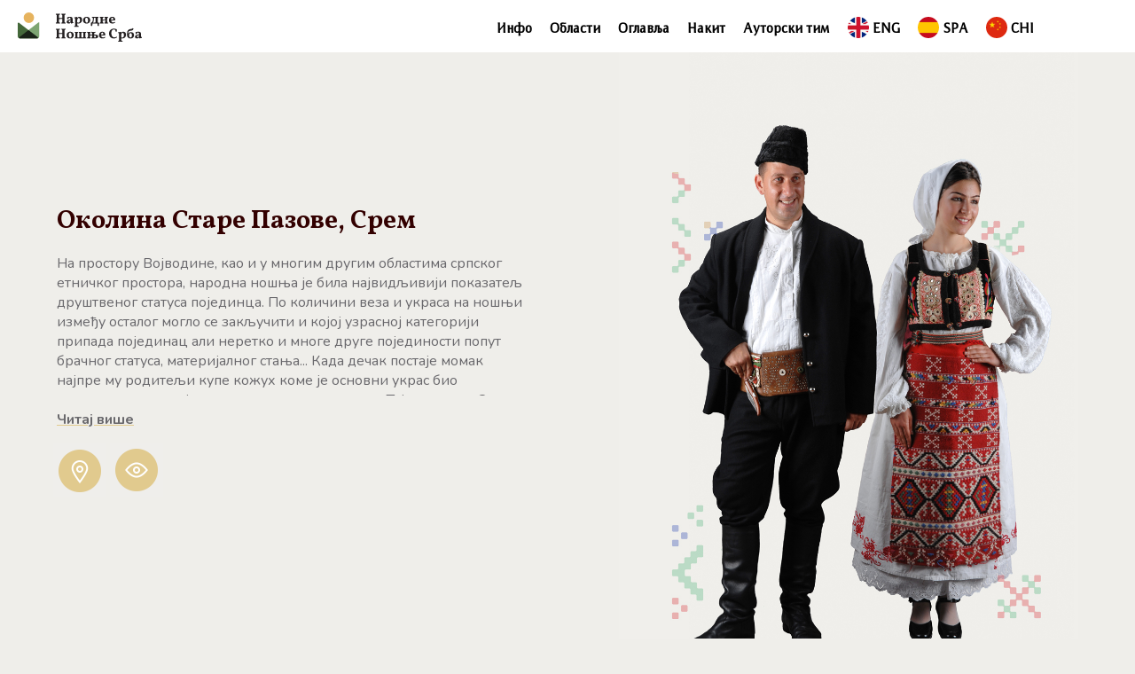

--- FILE ---
content_type: text/html; charset=utf-8
request_url: https://narodnenosnjesrba.com/ser/stara-pazova.html
body_size: 3011
content:
<!DOCTYPE html><html>
<head>
<title>Околина Старе Пазове, Срем</title>
<meta charset="UTF-8">
<meta name="viewport" content="width=device-width, initial-scale=1.0, shrink-to-fit=no">

<meta name="description" content="Pregled narodnih nošnji Srba, oglavlja i nakita. Srpska tradicionalna odeća. Kulturno-umetnička društva Srbije.">
<meta name="keywords" content="narodne, nošnje, Srbi, Srbija, oglavlja, etnologija, KUD">

<link href="min.css" rel="stylesheet" type="text/css">
</head>


<body>

<div class="navigator">
	<nav class="nav" tabindex="-1" onclick="this.focus()">
			<div class="container">
				<a class="pagename current" href="index.html"><img src="logo.svg" style="width: 140px;display: inline;"></a>
				<a href="info.html">Инфо</a>
				<a href="oblasti.html">Области</a>
				<a href="oglav.html">Оглавља</a>
				<a href="nakit.html">Накит</a>
				<a href="autori.html">Ауторски&nbsp;тим</a> <a href="../eng/index.html"><img src="eng.png" class="jezik">ENG</a> <a href="../spa/index.html"><img src="spa.png" class="jezik">SPA</a> <a href="../chi/index.html"><img src="chi.png" class="jezik">CHI</a> 
			</div>
		</nav>
</div>
		<button class="btn-close btn btn-sm">×</button>





  
<div class="han">

<a href="stara-pazova-det.html"><img src="imgp/29ao.jpg" style="margin-top: 3em;display: unset" id="par1"><img src="imgp/29a.jpg" style="margin-top: 3em;display: none" id="par2"></a>

<div id="arrows" style="float: right;clear: right;padding-top: unset;text-align: center;">
<img src="levo.png" style="width: unset;float: unset;" onclick="document.getElementById('par1').style.display='unset'; document.getElementById('par2').style.display='none';">
<img src="desno.png" style="width: unset;float: unset;" onclick="document.getElementById('par2').style.display='unset'; document.getElementById('par1').style.display='none';">
</div>




<div style="max-width: 33em;">


<h3>Околина Старе Пазове, Срем</h3>

<p id="opis" style="max-height: 160px;overflow: hidden;">На простору Војводине, као и у многим другим областима српског етничког простора, народна ношња је била највидљивији показатељ друштвеног статуса појединца. По количини веза и украса на ношњи између осталог могло се закључити и којој узрасној категорији припада појединац али неретко и многе друге појединости попут брачног статуса, материјалног стања... Када дечак постаје момак најпре му родитељи купе кожух коме је основни украс био извезени мотив који се називао <strong><em>момачка грана</em></strong>. Тај украс се у Срему налазио на предњим пешевима, а у Банату на леђима кожуха. Ношењем овако украшеног хаљетка момак је давао до знања заједници да је спреман за женидбу. Дешавало се да младић након женидбе да да му се опара момачка грана како би заједници указао на свој нови друштвени статус. Исту сврху је имала и шубара <strong><em>а</em></strong><strong><em>страганка</em></strong>, или <em>страганка</em>. То је шубара од веома скупоценог крзна младих јагањаца. Због специфичности материјала и његове теже набавке овај део ношње одувек је био на гласу и момак би се одрекао било чега само да дође до такве шубаре. Момак је први пут ставља на главу онда када постане кандидат за женидбу. Због тога се у и усред лета на селу могу видети младићи са астраганком на глави, нарочито они који је тада ставе први пут, а који не могу чекати до јесени да објаве заједници да су спремни за женидбу.</p>





<p style="font-weight: bold;text-decoration: underline;text-decoration-color: #e1ca8e;text-decoration-thickness: 2px;" onclick="otkrij()">Читај више</p>
<a href="stara-pazova-map.html"><img src="map.png" title="Мапа" style="width: initial;float: none;margin-left: -4px;"></a>
<a href="stara-pazova-det.html"><img src="details.png" title="Детаљи" style="width: initial;float: none;"></a>


<div id="padd" style="width: 100%;height: 160px;"></div>

</div>
</div>





<footer style="box-sizing: border-box;position: absolute;left: 0;width: 100%;background: #231f20;margin-top:4em;color:#ddd;font-family:'Resa',sans-serif;display: flex;justify-content: space-between;flex-wrap: wrap;">


<div style="margin: 4em auto 2em;">
<img src="logow.png" style="padding: 0em;max-width: 340px;display: block;">
<a href="http://kultura.gov.rs"><img src="ministarstvo.png" style="max-width:320px;"></a>
</div>


<div style="margin: auto;padding: 2em;">
<p  class="navf" style="line-height:1.5;margin:auto;text-align:left;">
<b>Захваљујемо се на помоћи при реализацији:</b><br>
<br>
- Српски културни центар ,,Вук Стефановић Караџић“, Бачка Топола<br>
- КУД ,,Станко Пауновић“ НИС Рафинерије нафте, Панчево<br>
- Светозар и Новка Качар, приватна колекција<br>
<br>
 <a href="zahvalnice.html">као и установама и појединцима...</a>
</p>
</div>

<div style="margin: auto;padding: 3em;">
<p  class="navf" style="line-height:1.5;margin:auto;text-align:left;">
<b>Сва права задржана.</b><br>
<br>
Удружење ВрачАрт<br>
<a href="mailto:vracart13@gmail.com">vracart13@gmail.com</a>
</p>
</div>


<div style="margin: auto 0 auto auto;">
<img src="footer.png" style="max-width:320px;">
</div>


</footer>






<script>
function otkrij() {
  document.getElementById("opis").style.maxHeight = "unset";
  document.getElementById("opis").style.overflow = "unset";
}
</script>

</body>
</html>


--- FILE ---
content_type: text/css
request_url: https://narodnenosnjesrba.com/ser/min.css
body_size: 4810
content:
/* Copyright 2014 Owen Versteeg; MIT licensed */


@import url('https://fonts.googleapis.com/css2?family=Vollkorn:wght@400;700&display=swap');

@import url('https://fonts.googleapis.com/css2?family=Nunito:wght@400;700&display=swap');

@font-face {
    font-family: Resa;
    src: url(Resa.woff2);
}

textarea,
input,
select {
 background:0;
 border-radius:0;
 font:16px sans-serif;
 margin:0
}
.smooth {
 transition:all .2s
}
.btn,
.nav a {
 text-decoration:none
}
.container {
 margin:0 20px;
 width:auto;
}
label>* {
 display:inline
}
form>* {
 display:block;
 margin-bottom:10px
}
.btn {
 background:#999;
 border-radius:6px;
 border:0;
 color:black;
 cursor:pointer;
 display:inline-block;
 margin:2px 0;
 padding:12px 30px 14px
}
.btn:hover {
 background:#888
}
.btn:active,
.btn:focus {
 background:#777
}
.btn-a {
 background:#0ae
}
.btn-a:hover {
 background:#09d
}
.btn-a:active,
.btn-a:focus {
 background:#08b
}
.btn-b {
 background:#3c5
}
.btn-b:hover {
 background:#2b4
}
.btn-b:active,
.btn-b:focus {
 background:#2a4
}
.btn-c {
 background:#d33
}
.btn-c:hover {
 background:#c22
}
.btn-c:active,
.btn-c:focus {
 background:#b22
}
.btn-sm {
 border-radius:4px;
 padding:1px 1px 1px;
}
.row {
 margin:1% 0;
 overflow:auto
}
.col {
 float:left
}
.table,
.c12 {
 width:100%
}
.c11 {
 width:91.66%
}
.c10 {
 width:83.33%
}
.c9 {
 width:75%
}
.c8 {
 width:66.66%
}
.c7 {
 width:58.33%
}
.c6 {
 width:50%
}
.c5 {
 width:41.66%
}
.c4 {
 width:33.33%
}
.c3 {
 width:25%
}
.c2 {
 width:16.66%
}
.c1 {
 width:8.33%
}
h1 {
 font-size:3em
}
.btn,
h2 {
 font-size:2em
}
.ico {
 font:33px Arial Unicode MS,Lucida Sans Unicode
}
.addon,
.btn-sm,
.nav,
textarea,
input,
select {
 outline:0;
 font-size:16px;
}
textarea,
input,
select {
 padding:8px;
 border:1px solid #ccc
}
textarea:focus,
input:focus,
select:focus {
 border-color:#5ab
}
textarea,
input[type=text] {
 -webkit-appearance:none;
 width:13em
}
.addon {
 padding:8px 12px;
 box-shadow:0 0 0 1px #ccc
}
.nav,
.nav .current,
.nav a:hover {
 background:white;
 color:#EFBB78;
}
.nav {
 max-width: 1366px;
 margin: auto;
 padding:10px 0 10px;
 font-family: 'Resa', sans-serif;
 font-weight: bold; 
}
.nav a {
 color:black;
 padding-right:1em;
 position:relative;
 top:-6px;
}
.nav .pagename {
 font-size:24px;
 top:4px;
 margin-right: 30%;
}
.btn.btn-close {
 background:white;
 float:right;
 font-size:25px;
 margin:-40px 21px;
 display:none
}

h2 {
  font-size: 1.8em;
  font-family: 'Vollkorn';
  color: #300;
  padding-top: 1.5em;
  max-width: 90%;
  margin: 1em auto;
}
.area {
  width: 80vw;
  margin: auto;
  overflow: hidden;
  max-width: 1366px;
}
.area img {
  width: 33.33333%;
}
.han img {
  width: 45%;
  float: right;
}
.han {
  width: 90%;
  margin: auto;
  font-family: 'Nunito',sans-serif;
}

  #arrows {width:45%}
  .kol2 {float: right;}
  .belo {position: relative;width: 100%;height: 12px;background: white;margin-top: 4em;}
  #videom {display:none;}
  .jezik {padding-right: 4px;position: relative;top: 6px;}

@media(min-width:1310px) {
 .container {
  margin:auto;
  width:1270px; 
 }
}

@media(max-width:1230px) {
 .nav .pagename {
   margin:0;
 }
}

@media(max-width:870px) {
 .row .col {
  width:100%
 }
.han {
  width: 95%;
  margin: auto;
}
.area img {
  width: 50%;
}
  .kol.hajd {display: none}  
}

@media(max-width:850px) {
 .btn.btn-close {
  display:none
 }
 .nav {
  overflow:hidden;
  height: 32px;
 }
 .pagename {
  margin-top:-11px
 }
 .nav:active,
 .nav:focus {
  height:auto
 }
 .nav div:before {
  background:white;
  border-bottom:10px double;
  border-top:3px solid;
  content:'';
  float:right;
  height:3px;
  position:relative;
  right:3px;
  top:10px;
  width:20px;
  color: #666;
 }
 .nav a {
  padding:.5em 0;
  display:block;
  width:50%;
 }

 .nav .pagename {
    top: -10px;
    margin: initial;
} 
  
.area {
  width: 90vw;
  overflow: scroll;
}
 .fo {display: none}  
.han img {
  width: 100%;
}
.han {
  width: 95%;
  margin: auto;
}  
  h2 {font-size: 1.5em;text-align: center;}
  #arrows {width: 100%}
  #padd {display: none} 
  .kol2 {display: none;}
  #videod {display: none;}
  #videom {display: block;margin-top: 54px}
}

.table th,
.table td {
 padding:.5em;
 text-align:left
}
.table tbody>:nth-child(2n-1) {
 background:#ddd
}
.msg {
 padding:1.5em;
 background:#def;
 border-left:5px solid #59d
}

h3 {font-family: 'Vollkorn', serif;}
.kont a {text-transform: none;text-align: center;color: #9DA7A8;} 

.han div {
 color: #69686c;
 padding-bottom: 2em;
 padding-top: 20%;
}

.han h3{
 color: #300;
 font-size: 1.8em;
 margin: 0;
}

body {
  margin: auto;
  background: #efeeea;
  max-width: 1366px;
}

.navf a {color:#aaa;}  
.navf a:hover {color:#eee;}
  .navigator {
    position: absolute;
    left: 0;
    top: 0;    
    width: 100%;
    background: white;    
    z-index: 1;
}

  


--- FILE ---
content_type: image/svg+xml
request_url: https://narodnenosnjesrba.com/ser/logo.svg
body_size: 13685
content:
<svg xmlns="http://www.w3.org/2000/svg" viewBox="0 0 335.8 78.78"><defs><style>.cls-1{fill:#231f20;}.cls-2{fill:#7da572;}.cls-3{fill:#44683a;}.cls-4{fill:#e6b35e;}.cls-5{fill:#192317;}</style></defs><title>Asset 2</title><g id="Layer_2" data-name="Layer 2"><g id="Yugoslavia"><path class="cls-1" d="M126.78,25.73a1.74,1.74,0,0,0,.74,1.1,3.61,3.61,0,0,0,1.6.4,7.58,7.58,0,0,1,.27,2.36q-2-.12-5.4-.12-3.69,0-6,.12a7.7,7.7,0,0,1,.3-2.36,3.44,3.44,0,0,0,1.58-.4,1.76,1.76,0,0,0,.72-1.1,9.68,9.68,0,0,0,.21-2.34v-6a85.17,85.17,0,0,0-9.27.34v5.62a8.59,8.59,0,0,0,.23,2.34,1.76,1.76,0,0,0,.76,1.1,3.52,3.52,0,0,0,1.59.4,9.24,9.24,0,0,1,.23,2.36q-1.93-.12-5.4-.12-3.65,0-6,.12a9,9,0,0,1,.27-2.36,3.52,3.52,0,0,0,1.59-.4,1.71,1.71,0,0,0,.74-1.1,9.68,9.68,0,0,0,.21-2.34V9.83a9.14,9.14,0,0,0-.21-2.3,1.77,1.77,0,0,0-.72-1.07A3.88,3.88,0,0,0,103.17,6a8.07,8.07,0,0,1-.27-2.36c1.29.08,3.23.11,5.81.11,2.21,0,4.07,0,5.59-.11,0,.43,0,.85,0,1.25A3.47,3.47,0,0,1,114,6a4.12,4.12,0,0,0-1.59.41,1.66,1.66,0,0,0-.74,1.07,9.43,9.43,0,0,0-.21,2.32V15h9.27V9.83a9.14,9.14,0,0,0-.21-2.3,1.77,1.77,0,0,0-.72-1.07A3.89,3.89,0,0,0,118.21,6,8.49,8.49,0,0,1,118,3.67c1.34.08,3.28.11,5.81.11,2.23,0,4.11,0,5.63-.11A7.27,7.27,0,0,1,129.08,6a4,4,0,0,0-1.57.41,1.69,1.69,0,0,0-.73,1.07,9.43,9.43,0,0,0-.21,2.32V23.39A9.68,9.68,0,0,0,126.78,25.73Z"/><path class="cls-1" d="M150.82,26.85a4.42,4.42,0,0,1-.34,1.71,15.19,15.19,0,0,0-5.67,1.25,1.76,1.76,0,0,1-.93-.77,3,3,0,0,1-.28-1.43,12.71,12.71,0,0,1,.15-1.44,5.71,5.71,0,0,1-1.6,2.2,6.61,6.61,0,0,1-4.44,1.37,6.38,6.38,0,0,1-4-1.1,3.78,3.78,0,0,1-1.41-3.16,4.73,4.73,0,0,1,3-4.61,27.81,27.81,0,0,1,7.68-2,14.22,14.22,0,0,0-.17-2.52,3.12,3.12,0,0,0-.67-1.43,2.73,2.73,0,0,0-2.13-1,2.31,2.31,0,0,0-2.14,1.22,7.17,7.17,0,0,0-.86,3c-.73,0-1.35,0-1.84-.08a5.56,5.56,0,0,1-1.35-.3c0-.66.08-1.19.08-1.6a13.79,13.79,0,0,0-.31-3,18.19,18.19,0,0,1,3.71-1.14,19.79,19.79,0,0,1,3.93-.42c2.58,0,4.46.58,5.62,1.75a5.13,5.13,0,0,1,1.26,2.3,15.1,15.1,0,0,1,.42,4V23a9,9,0,0,0,.15,1.92,1.29,1.29,0,0,0,.61.89,3.21,3.21,0,0,0,1.44.31A4.2,4.2,0,0,1,150.82,26.85Zm-7.79-6a12.13,12.13,0,0,0-3.88,1.22,2.55,2.55,0,0,0-1.29,2.36,2.12,2.12,0,0,0,.51,1.54,1.76,1.76,0,0,0,1.28.51,2.86,2.86,0,0,0,1.61-.53,3.85,3.85,0,0,0,1.27-1.58,5.88,5.88,0,0,0,.5-2.53Z"/><path class="cls-1" d="M161,29.43V32a7,7,0,0,0,.36,2.58,2.32,2.32,0,0,0,1.16,1.31,6.29,6.29,0,0,0,2.28.52,7.89,7.89,0,0,1,.26,2.35c-1.32-.07-3.29-.11-5.93-.11-2.91,0-5.08,0-6.49.11a9.84,9.84,0,0,1,.22-2.35,3.75,3.75,0,0,0,1.6-.4,1.86,1.86,0,0,0,.76-1.1,9,9,0,0,0,.23-2.34V18.3a6.7,6.7,0,0,0-.19-1.79,1.55,1.55,0,0,0-.76-.91,4.75,4.75,0,0,0-1.83-.38A4.46,4.46,0,0,1,153.1,13a22.72,22.72,0,0,0,3.91-.4,10.77,10.77,0,0,0,2.85-.85c.74.28,1.11,1,1.11,2.09a3.32,3.32,0,0,1-.16.95,7.15,7.15,0,0,1,.84-.95,7,7,0,0,1,2.09-1.45,6.61,6.61,0,0,1,2.92-.64,7.56,7.56,0,0,1,5.48,1.95q2,2,2,5.91a10.65,10.65,0,0,1-1.31,5.3,9.08,9.08,0,0,1-3.69,3.63,11.23,11.23,0,0,1-5.45,1.29A9.88,9.88,0,0,1,161,29.43Zm1.15-13A8.23,8.23,0,0,0,161,21.26v5a4.18,4.18,0,0,0,1.27,1,3.39,3.39,0,0,0,1.54.32A4.33,4.33,0,0,0,167.05,26c.93-1,1.4-2.83,1.4-5.42a8.29,8.29,0,0,0-.91-4.1,2.87,2.87,0,0,0-2.62-1.64A3.42,3.42,0,0,0,162.12,16.42Z"/><path class="cls-1" d="M179.22,27.44A8.52,8.52,0,0,1,176.73,21,9.38,9.38,0,0,1,178,16a8.2,8.2,0,0,1,3.46-3.19,10.85,10.85,0,0,1,5-1.1q4.61,0,7.07,2.43A8.64,8.64,0,0,1,196,20.62a9.67,9.67,0,0,1-1.19,4.86,8,8,0,0,1-3.41,3.21,11.14,11.14,0,0,1-5.13,1.12A9.77,9.77,0,0,1,179.22,27.44Zm10.13-1.69a8.68,8.68,0,0,0,.91-4.26,12.06,12.06,0,0,0-.59-4,6,6,0,0,0-1.57-2.56,3.23,3.23,0,0,0-2.17-.87,2.8,2.8,0,0,0-2.56,1.59,8.5,8.5,0,0,0-.9,4.18,11.37,11.37,0,0,0,1.14,5.49,3.49,3.49,0,0,0,3.16,2.07A2.83,2.83,0,0,0,189.35,25.75Z"/><path class="cls-1" d="M219.56,34.64l0,1.25a4.84,4.84,0,0,1-1.75.27,5.79,5.79,0,0,1-1.86-.27,34.32,34.32,0,0,0-.46-6.42H202.2a34.32,34.32,0,0,0-.46,6.42,5.79,5.79,0,0,1-1.86.27,5.23,5.23,0,0,1-1.75-.27l0-1.25a28.31,28.31,0,0,0-.46-5.24,3.56,3.56,0,0,1,.65-2.17h.45c1.45,0,2.54-.87,3.27-2.62a23.3,23.3,0,0,0,1.41-7.26c0-.28,0-.64,0-1.1a1.81,1.81,0,0,0-.43-1.45,4,4,0,0,0-1.81-.49A7.46,7.46,0,0,1,201,12q1.59.1,8.43.11,7,0,9-.11a6.38,6.38,0,0,1-.34,2.35,1.55,1.55,0,0,0-1.48.72,5.61,5.61,0,0,0-.42,2.59v6.3a5.58,5.58,0,0,0,.42,2.59,1.55,1.55,0,0,0,1.48.72h1.29A3.56,3.56,0,0,1,220,29.4,27.47,27.47,0,0,0,219.56,34.64Zm-8.89-17.33a8.24,8.24,0,0,0-.15-1.93,1.27,1.27,0,0,0-.65-.8,3.46,3.46,0,0,0-1.48-.27,5,5,0,0,0-1.56.23.93.93,0,0,0-.61.63,20,20,0,0,0-.26,2.18,56.29,56.29,0,0,1-.8,6.31,8.91,8.91,0,0,1-1.41,3.46h4.68a2.28,2.28,0,0,0,1.78-.55,3.54,3.54,0,0,0,.46-2.15Z"/><path class="cls-1" d="M242.44,26.51a1.72,1.72,0,0,0,1.59.72,6.63,6.63,0,0,1,.31,2.36q-3.42-.12-5.13-.12c-1,0-2.66,0-4.87.12a6.62,6.62,0,0,1,.34-2.36,1.58,1.58,0,0,0,1.49-.72,5.75,5.75,0,0,0,.41-2.59V21.64q-4.52,0-6.8.23v2.05a5.58,5.58,0,0,0,.42,2.59,1.57,1.57,0,0,0,1.48.72,6.41,6.41,0,0,1,.34,2.36q-3.3-.12-4.86-.12-1.71,0-5.13.12a6.68,6.68,0,0,1,.3-2.36,1.74,1.74,0,0,0,1.6-.72,5.23,5.23,0,0,0,.46-2.59v-6.3a5.26,5.26,0,0,0-.46-2.59,1.74,1.74,0,0,0-1.6-.72A6.65,6.65,0,0,1,222,12c2.28.07,4,.11,5.13.11s2.66,0,4.86-.11a6.38,6.38,0,0,1-.34,2.35,1.57,1.57,0,0,0-1.48.72,5.61,5.61,0,0,0-.42,2.59v1.86h6.8V17.62a5.78,5.78,0,0,0-.41-2.59,1.58,1.58,0,0,0-1.49-.72,6.6,6.6,0,0,1-.34-2.35c2.21.07,3.83.11,4.87.11s2.85,0,5.13-.11a6.6,6.6,0,0,1-.31,2.35,1.72,1.72,0,0,0-1.59.72,5.15,5.15,0,0,0-.46,2.59v6.3A5.12,5.12,0,0,0,242.44,26.51Z"/><path class="cls-1" d="M263.28,25.94a2.93,2.93,0,0,1,.32,1.18,9.31,9.31,0,0,1-3.27,2,12.32,12.32,0,0,1-4.21.66q-4.65,0-6.94-2.47a9.09,9.09,0,0,1-2.3-6.46,10,10,0,0,1,1.1-4.76,8,8,0,0,1,3.12-3.23,9.12,9.12,0,0,1,4.67-1.16q3.91,0,5.87,2.18a9.15,9.15,0,0,1,2.11,5.95,3.52,3.52,0,0,1-.95,1.82c-4.35,0-7.74.07-10.14.19a6.78,6.78,0,0,0,1.59,3.71,4.65,4.65,0,0,0,3.58,1.35,7.49,7.49,0,0,0,2.62-.48,6.13,6.13,0,0,0,2.16-1.31A1.83,1.83,0,0,1,263.28,25.94Zm-9.84-10.51a8,8,0,0,0-.93,4h6a8.65,8.65,0,0,0-.74-4,2.33,2.33,0,0,0-2.15-1.41A2.55,2.55,0,0,0,253.44,15.43Z"/><path class="cls-1" d="M126.78,65.73a1.74,1.74,0,0,0,.74,1.1,3.61,3.61,0,0,0,1.6.4,7.58,7.58,0,0,1,.27,2.36q-2-.12-5.4-.12-3.69,0-6,.12a7.7,7.7,0,0,1,.3-2.36,3.44,3.44,0,0,0,1.58-.4,1.76,1.76,0,0,0,.72-1.1,9.68,9.68,0,0,0,.21-2.34v-6a85.17,85.17,0,0,0-9.27.34v5.62a8.59,8.59,0,0,0,.23,2.34,1.76,1.76,0,0,0,.76,1.1,3.52,3.52,0,0,0,1.59.4,9.24,9.24,0,0,1,.23,2.36q-1.93-.12-5.4-.12-3.65,0-6,.12a9,9,0,0,1,.27-2.36,3.52,3.52,0,0,0,1.59-.4,1.71,1.71,0,0,0,.74-1.1,9.68,9.68,0,0,0,.21-2.34V49.83a9.14,9.14,0,0,0-.21-2.3,1.77,1.77,0,0,0-.72-1.07,3.88,3.88,0,0,0-1.61-.43,8.07,8.07,0,0,1-.27-2.36c1.29.08,3.23.11,5.81.11,2.21,0,4.07,0,5.59-.11,0,.43,0,.85,0,1.25A3.47,3.47,0,0,1,114,46a4.12,4.12,0,0,0-1.59.41,1.66,1.66,0,0,0-.74,1.07,9.43,9.43,0,0,0-.21,2.32V55h9.27v-5.2a9.14,9.14,0,0,0-.21-2.3,1.77,1.77,0,0,0-.72-1.07,3.89,3.89,0,0,0-1.62-.43,8.49,8.49,0,0,1-.26-2.36c1.34.08,3.28.11,5.81.11,2.23,0,4.11,0,5.63-.11a7.27,7.27,0,0,1-.31,2.36,4,4,0,0,0-1.57.41,1.69,1.69,0,0,0-.73,1.07,9.43,9.43,0,0,0-.21,2.32V63.39A9.68,9.68,0,0,0,126.78,65.73Z"/><path class="cls-1" d="M134.73,67.44A8.52,8.52,0,0,1,132.24,61,9.37,9.37,0,0,1,133.49,56,8.26,8.26,0,0,1,137,52.83a10.92,10.92,0,0,1,5-1.1c3.06,0,5.42.81,7.06,2.43a8.64,8.64,0,0,1,2.47,6.46,9.57,9.57,0,0,1-1.19,4.86,8,8,0,0,1-3.4,3.21,11.14,11.14,0,0,1-5.13,1.12Q137.21,69.81,134.73,67.44Zm10.12-1.69a8.68,8.68,0,0,0,.91-4.26,12.34,12.34,0,0,0-.58-4,6,6,0,0,0-1.58-2.56,3.21,3.21,0,0,0-2.17-.87,2.8,2.8,0,0,0-2.56,1.59,8.5,8.5,0,0,0-.9,4.18,11.37,11.37,0,0,0,1.14,5.49,3.49,3.49,0,0,0,3.16,2.07A2.83,2.83,0,0,0,144.85,65.75Z"/><path class="cls-1" d="M154.12,67.27a1.69,1.69,0,0,0,1.56-.72,5.15,5.15,0,0,0,.46-2.59V57.58a5.07,5.07,0,0,0-.46-2.6,1.71,1.71,0,0,0-1.56-.71,6.47,6.47,0,0,1-.3-2.31c1.14.07,2.81.11,5,.11,2,0,3.56,0,4.59-.11a7.41,7.41,0,0,1-.26,2.31,1.36,1.36,0,0,0-1.31.65,5.68,5.68,0,0,0-.36,2.47v7a6.35,6.35,0,0,0,.17,1.77,1.22,1.22,0,0,0,.62.77,4.89,4.89,0,0,0,1.9.23A4.44,4.44,0,0,0,166,67a1.13,1.13,0,0,0,.72-.74,5.93,5.93,0,0,0,.19-1.8v-7a5.33,5.33,0,0,0-.38-2.47,1.45,1.45,0,0,0-1.37-.65,7.73,7.73,0,0,1-.26-2.31c1,.07,2.57.11,4.6.11s3.57,0,4.63-.11a8.7,8.7,0,0,1-.26,2.31,1.45,1.45,0,0,0-1.37.65,5.33,5.33,0,0,0-.38,2.47v7a7.49,7.49,0,0,0,.15,1.79,1.13,1.13,0,0,0,.68.75,4.78,4.78,0,0,0,1.87.23,4.55,4.55,0,0,0,1.82-.23,1.06,1.06,0,0,0,.7-.74,6.45,6.45,0,0,0,.17-1.8v-7a5.33,5.33,0,0,0-.38-2.47,1.41,1.41,0,0,0-1.33-.65,8.7,8.7,0,0,1-.26-2.31c1.06.07,2.6.11,4.6.11,2.2,0,3.87,0,5-.11a6.47,6.47,0,0,1-.3,2.31,1.66,1.66,0,0,0-1.54.71,5.34,5.34,0,0,0-.44,2.6V64a5.15,5.15,0,0,0,.46,2.59,1.65,1.65,0,0,0,1.52.72,6.5,6.5,0,0,1,.3,2.32q-2.55-.12-8.43-.12H162.07q-5.4,0-8.25.12A6.5,6.5,0,0,1,154.12,67.27Z"/><path class="cls-1" d="M217.7,64.5q0,5-8.55,5c-4.94,0-8.24,0-9.88.12a7.48,7.48,0,0,1,.3-2.36,1.29,1.29,0,0,0,1.27-.72,6.37,6.37,0,0,0,.37-2.59V61.64a55.54,55.54,0,0,0-5.78.23v2.05a6.41,6.41,0,0,0,.36,2.59,1.27,1.27,0,0,0,1.24.72,6.68,6.68,0,0,1,.3,2.36c-2.13-.08-3.69-.12-4.67-.12s-2.78,0-5,.12a6.68,6.68,0,0,1,.3-2.36,1.57,1.57,0,0,0,1.48-.72,5.58,5.58,0,0,0,.42-2.59v-6.3a5.61,5.61,0,0,0-.42-2.59,1.57,1.57,0,0,0-1.48-.72,6.65,6.65,0,0,1-.3-2.35c2.2.07,3.86.11,5,.11s2.54,0,4.67-.11a6.65,6.65,0,0,1-.3,2.35,1.27,1.27,0,0,0-1.24.72,6.44,6.44,0,0,0-.36,2.59v1.82h5.78V57.62a6.4,6.4,0,0,0-.37-2.59,1.29,1.29,0,0,0-1.27-.72,7.46,7.46,0,0,1-.3-2.35c2.13.07,3.89.11,5.28.11,2.71,0,4.64,0,5.78-.11a7.64,7.64,0,0,1-.31,2.35,4.41,4.41,0,0,0-2.62.74,3,3,0,0,0-.68,2.26v2.13h1.86Q217.7,59.44,217.7,64.5Zm-6.2.3a2.77,2.77,0,0,0-1-2.36,4.25,4.25,0,0,0-2.64-.8h-1.1v2.89a3,3,0,0,0,.57,2.13,2.32,2.32,0,0,0,1.71.57A2.18,2.18,0,0,0,211.5,64.8Z"/><path class="cls-1" d="M236.34,65.94a3.1,3.1,0,0,1,.32,1.18,9.31,9.31,0,0,1-3.27,2,12.34,12.34,0,0,1-4.22.66q-4.63,0-6.93-2.47a9.09,9.09,0,0,1-2.3-6.46,10,10,0,0,1,1.1-4.76,8,8,0,0,1,3.12-3.23,9.12,9.12,0,0,1,4.67-1.16q3.91,0,5.87,2.18a9.15,9.15,0,0,1,2.11,6,3.52,3.52,0,0,1-.95,1.82c-4.36,0-7.74.07-10.14.19a6.71,6.71,0,0,0,1.59,3.71,4.64,4.64,0,0,0,3.57,1.35,7.54,7.54,0,0,0,2.63-.48,6.13,6.13,0,0,0,2.16-1.31A1.83,1.83,0,0,1,236.34,65.94Zm-9.85-10.51a8.25,8.25,0,0,0-.93,4h6.05a8.65,8.65,0,0,0-.74-3.95,2.33,2.33,0,0,0-2.15-1.41A2.58,2.58,0,0,0,226.49,55.43Z"/><path class="cls-1" d="M253.13,68.12a11.58,11.58,0,0,1-4.46-4.71,14.52,14.52,0,0,1-1.6-6.93,13.43,13.43,0,0,1,1.79-7.09,11.63,11.63,0,0,1,4.73-4.45,13.9,13.9,0,0,1,6.4-1.5,19.22,19.22,0,0,1,8.36,2,34.79,34.79,0,0,0-.42,5.89,7,7,0,0,1-3,.45c-.05-2.17-.48-3.72-1.29-4.63a4.45,4.45,0,0,0-3.5-1.37,5.78,5.78,0,0,0-5.28,2.77,13.05,13.05,0,0,0-1.71,7,14.1,14.1,0,0,0,2.18,8.17,7.2,7.2,0,0,0,6.29,3.15,10.86,10.86,0,0,0,3.16-.49A14.72,14.72,0,0,0,268,64.91a2.59,2.59,0,0,1,.55.74,3.27,3.27,0,0,1,.32.94A14.72,14.72,0,0,1,264.76,69a14.26,14.26,0,0,1-5.07.83A12.64,12.64,0,0,1,253.13,68.12Z"/><path class="cls-1" d="M279.79,69.43V72a7.26,7.26,0,0,0,.36,2.58,2.35,2.35,0,0,0,1.16,1.31,6.29,6.29,0,0,0,2.28.52,7.51,7.51,0,0,1,.27,2.35q-2-.11-5.93-.11c-2.92,0-5.08,0-6.5.11a9.76,9.76,0,0,1,.23-2.35,3.66,3.66,0,0,0,1.59-.4,1.82,1.82,0,0,0,.76-1.1,8.59,8.59,0,0,0,.23-2.34V58.3a6.31,6.31,0,0,0-.19-1.79,1.55,1.55,0,0,0-.76-.91,4.74,4.74,0,0,0-1.82-.38,4.47,4.47,0,0,1,.45-2.24,22.84,22.84,0,0,0,3.92-.4,11,11,0,0,0,2.85-.85c.73.28,1.1,1,1.1,2.09a3.29,3.29,0,0,1-.15,1,6.52,6.52,0,0,1,.83-1,7.18,7.18,0,0,1,2.09-1.45,6.65,6.65,0,0,1,2.93-.64,7.53,7.53,0,0,1,5.47,2c1.34,1.31,2,3.28,2,5.91a10.55,10.55,0,0,1-1.32,5.3A9.12,9.12,0,0,1,288,68.52a11.23,11.23,0,0,1-5.45,1.29A9.9,9.9,0,0,1,279.79,69.43Zm1.16-13a8.22,8.22,0,0,0-1.16,4.84v5a4.3,4.3,0,0,0,1.27,1,3.45,3.45,0,0,0,1.54.32A4.33,4.33,0,0,0,285.87,66c.94-1,1.41-2.83,1.41-5.42a8.29,8.29,0,0,0-.92-4.1,2.86,2.86,0,0,0-2.62-1.64A3.39,3.39,0,0,0,281,56.42Z"/><path class="cls-1" d="M297.88,67c-1.55-1.87-2.32-4.89-2.32-9q0-7,2.53-10.05a10.31,10.31,0,0,1,7-3.56q2.16-.23,3.21-.45a4.75,4.75,0,0,0,1.56-.57,2.36,2.36,0,0,0,.81-1,4.6,4.6,0,0,1,2.51.5,11.42,11.42,0,0,1-1.58,3.74,4.37,4.37,0,0,1-2.12,1.61,18.7,18.7,0,0,1-3.71.69,12.05,12.05,0,0,0-4.1,1.06,4.83,4.83,0,0,0-2.23,2.55,13.86,13.86,0,0,0-.74,5.09,6.42,6.42,0,0,1,2.8-3.55,9.58,9.58,0,0,1,4.92-1.13,8.25,8.25,0,0,1,6,2.11,8.1,8.1,0,0,1,2.17,6.06A8.18,8.18,0,0,1,312,67.46a10.32,10.32,0,0,1-7.2,2.35C301.73,69.81,299.42,68.88,297.88,67Zm11.05-5.36c0-4.12-1.29-6.19-3.87-6.19a3.15,3.15,0,0,0-2.79,1.44,7.9,7.9,0,0,0-1,4.37,8.27,8.27,0,0,0,1.06,4.62,3.35,3.35,0,0,0,2.93,1.58Q308.94,67.46,308.93,61.64Z"/><path class="cls-1" d="M335.8,66.85a4.25,4.25,0,0,1-.34,1.71,15.1,15.1,0,0,0-5.66,1.25,1.76,1.76,0,0,1-.93-.77,3,3,0,0,1-.29-1.43,12.71,12.71,0,0,1,.15-1.44,5.69,5.69,0,0,1-1.59,2.2,6.65,6.65,0,0,1-4.45,1.37,6.38,6.38,0,0,1-4-1.1,3.78,3.78,0,0,1-1.41-3.16,4.74,4.74,0,0,1,3-4.61,27.81,27.81,0,0,1,7.68-2,14.22,14.22,0,0,0-.17-2.52,3,3,0,0,0-.67-1.43,2.7,2.7,0,0,0-2.12-1,2.32,2.32,0,0,0-2.15,1.22,7.31,7.31,0,0,0-.86,3c-.73,0-1.34,0-1.84-.08a5.56,5.56,0,0,1-1.35-.3c0-.66.08-1.19.08-1.6a13.18,13.18,0,0,0-.31-3,18.19,18.19,0,0,1,3.71-1.14,19.79,19.79,0,0,1,3.93-.42c2.59,0,4.46.58,5.63,1.75a5.22,5.22,0,0,1,1.25,2.3,15.1,15.1,0,0,1,.42,4V63a9,9,0,0,0,.15,1.92,1.29,1.29,0,0,0,.61.89,3.21,3.21,0,0,0,1.44.31A4.2,4.2,0,0,1,335.8,66.85Zm-7.79-6a12.22,12.22,0,0,0-3.88,1.22,2.55,2.55,0,0,0-1.29,2.36,2.08,2.08,0,0,0,.52,1.54,1.72,1.72,0,0,0,1.27.51,2.84,2.84,0,0,0,1.61-.53,3.87,3.87,0,0,0,1.28-1.58,5.89,5.89,0,0,0,.49-2.53Z"/><path class="cls-2" d="M56,26.85,4.73,66.09A2,2,0,0,0,6,69.7H52.57A5.67,5.67,0,0,0,58.24,64V27.94A1.37,1.37,0,0,0,56,26.85Z"/><path class="cls-3" d="M3.44,27.79,53.79,66.3a1.89,1.89,0,0,1-1.15,3.4H6.44A6.43,6.43,0,0,1,0,63.27V29.48A2.14,2.14,0,0,1,3.44,27.79Z"/><circle class="cls-4" cx="30.06" cy="14.18" r="14.18"/><path class="cls-5" d="M52.92,69.68l-.28,0H6.43a6.09,6.09,0,0,1-1.13-.1h0a2,2,0,0,1-.58-3.51l24.4-18.66L53.79,66.3A1.89,1.89,0,0,1,52.92,69.68Z"/></g></g></svg>